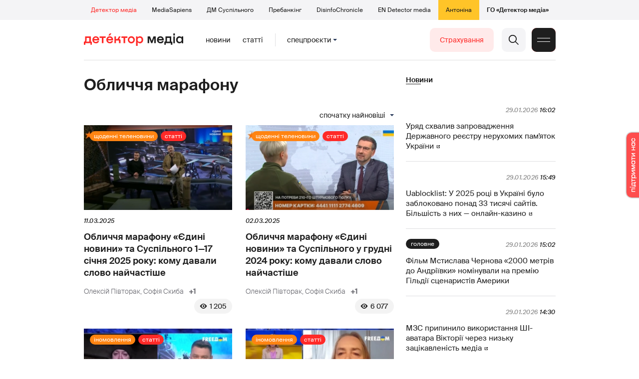

--- FILE ---
content_type: text/html; charset=utf-8
request_url: https://detector.media/tag/35949/pagenum/2/
body_size: 14349
content:
<!DOCTYPE html>
<html lang="uk">
<head>
<meta http-equiv="Content-Type" content="text/html;charset=UTF-8" />

<base href="https://detector.media/">
<link type="image/x-icon" href="/content/2/image/favicon.ico" rel="shortcut icon" />

<link rel="canonical" href="https://detector.media/tag/35949/pagenum/2/" />


<meta name="viewport" content="width=device-width, initial-scale=1, user-scalable=yes">
        
<title>Детектор медіа. Всі матеріали по тегу Обличчя марафону. сторінка: 2. Спочатку найновіші</title>
            
<meta name="description" content="Детектор медіа &mdash; українське інтернет-видання про медіа від команди Наталії ЛигачовоїДетектор медіа. Всі матеріали по тегу Обличчя марафону. сторінка: 2. Спочатку найновіші">
            
<meta name="keywords" content="Детектор медіа,суспільне мовлення,media,журналистика,украинское телевидение,рейтинги телеканалов,медиарынок,медиабизнес,радио,пресса,Журналістика,українське телебачення,рейтинги телеканалів,медіаринок,медіабізнес,радіо,преса,ukrainian media market,ЗМІ,ДМ,Обличчя марафону">
<meta name="news_keywords" content="Детектор медіа,суспільне мовлення,media,журналистика,украинское телевидение,рейтинги телеканалов,медиарынок,медиабизнес,радио,пресса,Журналістика,українське телебачення,рейтинги телеканалів,медіаринок,медіабізнес,радіо,преса,ukrainian media market,ЗМІ,ДМ,Обличчя марафону" />

            
<meta name="robots" content="max-image-preview:large">
<meta name="image" content="https://detector.media/content/2/image/logo_sq.jpg">
<link rel="image_src" href="https://detector.media/content/2/image/logo_sq.jpg">

<meta name="Author" content="detector.media" />
            
<meta property="fb:app_id" content="1996377033719321"/>

<meta property="og:locale" content="uk_UA" />
<meta property="og:title" content="Детектор медіа"/>
<meta property="og:type" content="article"/>
<meta property="og:url" content="https://detector.media/tag/35949/pagenum/2/"/>
<meta property="og:site_name" content="detector.media"/>
<meta property="og:description" content="Детектор медіа &mdash; українське інтернет-видання про медіа від команди Наталії Лигачової"/>
<meta property="og:updated_time" content="2026-01-29T16:13:25+02:00" />
<meta property="og:image:width" content="1400"/>
<meta property="og:image:height" content="1400"/>
<meta property="og:image" content="https://detector.media/content/2/image/logo_sq.jpg" />
<meta property="og:image:alt" content="Детектор медіа"/>
<link rel="apple-touch-icon" href="/content/2/image/apple-touch-icon.png">

<meta property="article:section" content="Новини" />
<meta property="article:published_time" content="2026-01-29T16:13:25+02:00" />
<meta property="article:author" content="detector.media">
<meta property="article:tag" content="Детектор медіа,суспільне мовлення,media,журналистика,украинское телевидение,рейтинги телеканалов,медиарынок,медиабизнес,радио,пресса,Журналістика,українське телебачення,рейтинги телеканалів,медіаринок,медіабізнес,радіо,преса,ukrainian media market,ЗМІ,ДМ,Обличчя марафону" />
<meta property="article:modified_time" content="2026-01-29T16:13:25+02:00" />

<meta name="twitter:card" content="summary">
<meta name="twitter:creator" content="creator">
<meta name="twitter:site" content="@DetectorMedia">
<meta name="twitter:url" content="https://detector.media/tag/35949/pagenum/2/" />
<meta name="twitter:description" content="Детектор медіа &mdash; українське інтернет-видання про медіа від команди Наталії Лигачової" />
<meta name="twitter:title" content="Детектор медіа" />
<meta name="twitter:image" content="https://detector.media/content/2/image/logo_sq.jpg" />
<meta name="twitter:image:src" content="https://detector.media/content/2/image/logo_sq.jpg">




<script type="application/ld+json">
{
    "@context": "https://schema.org",
    "@type": "NewsArticle",
    "headline": "Детектор медіа",
    "name": "Детектор медіа",
    "url": "https://detector.media/tag/35949/pagenum/2/",
    "datePublished": "2026-01-29T16:13:25+02:00",
    "dateModified": "2026-01-29T16:13:25+02:00",
    "description": "Детектор медіа &mdash; українське інтернет-видання про медіа від команди Наталії Лигачової",
    "mainEntityOfPage": {
        "@type":"WebPage",
        "@id":"https://detector.media/tag/35949/pagenum/2/"
    },
    "author": {
    "@type": "Organization",
    "name": "detector.media"
    },
    "image": {
        "@type": "ImageObject",
        "url": "https://detector.media/content/2/image/logo_sq.jpg",
        "width": 1400,
        "height": 1400
    },
    "publisher": {
        "@type": "Organization",
        "name": "Детектор медіа",
        "logo": {
            "@type": "ImageObject",
            "url": "https://detector.media/content/2/image/logo_sq.jpg",
            "width": 1400,
            "height": 1400
        }
    }
    
}
</script><link rel="stylesheet" property="stylesheet" type="text/css" href="/content/2/css/style.css?v=285" >
<link rel="stylesheet" property="stylesheet" type="text/css" href="/content/2/css/style.9x.css?v=100" />
<link rel="stylesheet" property="stylesheet" type="text/css" href="/content/2/css/style.7x.css?v=100" />
<link rel="stylesheet" property="stylesheet" type="text/css" href="/content/2/css/style.3x.css?v=101" />

<link rel="stylesheet" property="stylesheet" type="text/css" href="/modules/md_scrollpage/md.scrollpage.css?v=6" />
<link rel="stylesheet" property="stylesheet" type="text/css" href="/modules/archive/class.archive.css?v=6" />
<link rel="stylesheet" property="stylesheet" type="text/css" href="/modules/md_vote/md.vote.css?v=6" />
<link rel="stylesheet" property="stylesheet" type="text/css" media="all" href="/modules/md_photobank/md.photobank.css?v=6"/>
<link rel="stylesheet" property="stylesheet" type="text/css" media="all" href="/modules/md_filebase/md.filebase.css?v=6"/>

<script src="/modules/md_photobank/md.photobank.js"></script>
<script src="/scripts/scripts.js?v=14"></script>


<link rel="stylesheet" property="stylesheet" type="text/css" href="/content/2/css/brendering.css?v=7" /><link type="application/rss+xml" title="Детектор медіа. Всі матеріали по тегу Обличчя марафону. сторінка: 2. Спочатку найновіші" href="https://detector.media/rss/" rel="alternate" />
<style>
.mdb_bs11 {
    display: block;
    position: fixed;
    right: -15px;
    top: 37%;
    padding: 0;
    margin: 0;
    width: auto;
    float: right;
    text-align: center;
    z-index: 2000;
}
.mdb_bs11 img,
.mdb_bs11 a{
    border: 0;
    display: block;
    margin: 0;
    padding: 0;
}
.mdb_bs11 img {
    box-shadow: 0px 0px 3px #000;
    text-decoration: none;
    border: 0;
    opacity: 0.7;
    padding: 0;
    margin: 0;
    border-radius: 10px 0px 0 10px;
    background: transparent;
    transition: all 0.1s ease 0s;
}
.mdb_bs11 img:hover,
.mdb_bs11 img:active{
    opacity: 1;
    transition: all 0.1s ease 0s;
}
</style></head><body id="body" class=""><div class="banner_brend"></div><div class="dm_brend"><div class="menu_4"><div class="sitemenu_title siteid_443 sitetype_S sitelimit_0 sitelevel_1 site_mset site_mset_443"><div class="sitemenu_link"><a href="/page/podsites/">Проєкти</a><div class="sitepodmenu_1"><div class="sitemenu_title siteid_444 sitetype_R sitelimit_0 sitelevel_0 site_mset site_mset_444"><div class="sitemenu_link"><a href="/">Детектор медіа</a></div></div><div class="sitemenu_title siteid_281 sitetype_R sitelimit_1 sitelevel_0 "><div class="sitemenu_link"><a href="https://ms.detector.media/">MediaSapiens</a></div></div><div class="sitemenu_title siteid_445 sitetype_R sitelimit_2 sitelevel_0 "><div class="sitemenu_link"><a href="https://stv.detector.media">ДМ Суспільного</a></div></div><div class="sitemenu_title siteid_484 sitetype_R sitelimit_3 sitelevel_0 "><div class="sitemenu_link"><a href="https://prebunkingwithgoogle.detector.media">Пребанкінг</a></div></div><div class="sitemenu_title siteid_473 sitetype_R sitelimit_4 sitelevel_0 "><div class="sitemenu_link"><a href="https://desinfo.detector.media/">DisinfoChronicle</a></div></div><div class="sitemenu_title siteid_478 sitetype_R sitelimit_5 sitelevel_0 "><div class="sitemenu_link"><a href="https://en.detector.media/">EN Detector media</a></div></div><div class="sitemenu_title siteid_483 sitetype_R sitelimit_6 sitelevel_0 "><div class="sitemenu_link"><a href="https://antonina.detector.media/">Антоніна</a></div></div><div class="sitemenu_title siteid_409 sitetype_R sitelimit_7 sitelevel_0 "><div class="sitemenu_link"><a href="https://go.detector.media">ГО «Детектор медіа»</a></div></div></div></div></div></div><div class="siteSubMenu" id="siteSubMenu"><div class="submenu_blk_2"><div class="siteHeadLogo"><a href="/"></a></div><div class="submenu_blk"><div class="submenu_title subid_452 subtype_E sublimit_0 sublevel_1 "><div class="submenu_link"><a href="https://detector.media/type/1/">Новини</a><div class="subpodmenu_1"></div></div></div><div class="submenu_title subid_453 subtype_E sublimit_1 sublevel_1 "><div class="submenu_link"><a href="https://detector.media/type/4/">Статті</a><div class="subpodmenu_1"></div></div></div><div class="submenu_title subid_454 subtype_E sublimit_2 sublevel_1 "><div class="submenu_link"><a href="/category/kritika/">Критика</a><div class="subpodmenu_1"></div></div></div><div class="submenu_title subid_455 subtype_E sublimit_3 sublevel_1 "><div class="submenu_link"><a href="/category/monitoring/">Моніторинг</a><div class="subpodmenu_1"></div></div></div><div class="submenu_title subid_456 subtype_E sublimit_4 sublevel_1 "><div class="submenu_link"><a href="/category/rinok/">Ринок</a><div class="subpodmenu_1"></div></div></div><div class="submenu_title subid_457 subtype_E sublimit_5 sublevel_1 "><div class="submenu_link"><a href="/category/podcasts/">Подкасти</a><div class="subpodmenu_1"></div></div></div><div class="submenu_title subid_458 subtype_E sublimit_6 sublevel_1 "><div class="submenu_link"><a href="/category/infospace/">Інфопростір</a><div class="subpodmenu_1"></div></div></div></div><div class="spcmenu_blkTitle">Cпецпроєкти<div class="spcmenuBtnOn" onclick="rplClass('body','top_search_hide','top_search_view');rplClass('body','menu_hide','menu_show');rplClass('body','spcm_show','spcm_hide');"></div><div class="spcmenuBtnOff" onclick="rplClass('body','spcm_hide','spcm_show');"></div></div><div class="clsBtnBlk"><div class="clsBtnOff" onclick="rplClass('body','top_search_hide','top_search_view');rplClass('body','spcm_hide','spcm_show');rplClass('body','menu_show','menu_hide');"></div><div class="clsBtnOn" onclick="rplClass('body','menu_hide','menu_show');"></div></div><div class="top_search_btn"><div class="top_search_h" onclick="rplClass('body','top_search_hide','top_search_view');"></div><div class="top_search_v" onclick="rplClass('body','spcm_hide','spcm_show');rplClass('body','menu_hide','menu_show');rplClass('body','top_search_view','top_search_hide');"></div></div><div class="btn_donate_r"><a href="https://docs.google.com/forms/d/e/1FAIpQLSeHNM6lsU8fnW0jD9Ns_BNToRx4dJbtwCwClXlWUs3FO7-OSQ/viewform" target="_blank">Страхування</a></div></div></div><div class="top_search" id="top_search"><div class="top_search_blk"><div class="submenu_blk_3"><form action="https://detector.media/search/" method="post"><div class="top_search_txt"><input type="text" name="search" value=" Пошук" onfocus="if(this.value==' Пошук')this.value='';" onblur="if(this.value=='')this.value=' Пошук';" aria-label="Search"></div><div class="top_search_btn"><input type="submit" value="f"></div></form><div class="top_search_sets"><a href="https://detector.media/search/" title="Розширений пошук">

        <svg width="20" height="20" viewBox="0 0 20 20" fill="none" xmlns="http://www.w3.org/2000/svg">
<path id="Vector" d="M0.702041 10.6982H9.64082C9.9551 11.992 11.1224 12.9553 12.5143 12.9553C13.9061 12.9553 15.0694 11.992 15.3878 10.6982H19.298C19.6857 10.6982 20 10.3839 20 9.99612C20 9.60836 19.6857 9.29816 19.298 9.29816H15.3878C15.0735 8.00428 13.9061 7.04102 12.5143 7.04102C11.1224 7.04102 9.95918 8.00428 9.64082 9.29816H0.702041C0.314286 9.29816 0 9.61244 0 9.99612C0.00408163 10.388 0.318367 10.6982 0.702041 10.6982ZM12.5143 8.4451C13.3714 8.4451 14.0694 9.14306 14.0694 10.0002C14.0694 10.8573 13.3714 11.5553 12.5143 11.5553C11.6571 11.5553 10.9551 10.8573 10.9551 10.0002C10.9551 9.14306 11.6531 8.4451 12.5143 8.4451Z"/>
<path id="Vector_2" d="M0.702041 17.4858H4.99184C5.30612 18.7796 6.47347 19.7429 7.86531 19.7429C9.25714 19.7429 10.4204 18.7796 10.7388 17.4858H19.298C19.6857 17.4858 20 17.1715 20 16.7878C20 16.4 19.6857 16.0858 19.298 16.0858H10.7388C10.4245 14.7919 9.25714 13.8286 7.86531 13.8286C6.47347 13.8286 5.3102 14.7919 4.99184 16.0858H0.702041C0.314286 16.0858 0 16.4 0 16.7878C0.00408163 17.1715 0.318367 17.4858 0.702041 17.4858ZM7.86531 15.2286C8.72245 15.2286 9.42041 15.9266 9.42041 16.7837C9.42041 17.6409 8.72245 18.3388 7.86531 18.3388C7.02041 18.3388 6.33061 17.6613 6.3102 16.8164C6.3102 16.8041 6.3102 16.7919 6.3102 16.7796C6.3102 16.7674 6.3102 16.7551 6.3102 16.7429C6.33061 15.9062 7.02041 15.2286 7.86531 15.2286Z"/>
<path id="Vector_3" d="M0.702041 3.91447H4.99184C5.30612 5.20834 6.47347 6.17161 7.86531 6.17161C9.25714 6.17161 10.4204 5.20834 10.7388 3.91447H19.298C19.6857 3.91447 20 3.60018 20 3.21243C20 2.82467 19.6857 2.51447 19.298 2.51447H10.7388C10.4245 1.22059 9.25714 0.257324 7.86531 0.257324C6.47347 0.257324 5.3102 1.22059 4.99184 2.51447H0.702041C0.314286 2.51447 0 2.82875 0 3.21243C0.00408163 3.60018 0.318367 3.91447 0.702041 3.91447ZM7.86531 1.65732C8.72245 1.65732 9.42041 2.35528 9.42041 3.21243C9.42041 4.06957 8.72245 4.76753 7.86531 4.76753C7.02041 4.76753 6.33061 4.08998 6.3102 3.24508C6.3102 3.23283 6.3102 3.22059 6.3102 3.20834C6.3102 3.1961 6.3102 3.18385 6.3102 3.17161C6.33061 2.33896 7.02041 1.65732 7.86531 1.65732Z"/>

</svg>

        </a></div></div></div></div><div class="spcmenu_blk"><div class="submenu_blk_3"><div class="spcmenu_listBlk"><div class="spcmenu_title spcmenu_limit_1  "><a href="/tag/1717/">моніторинг інформполітики</a></div><div class="spcmenu_title spcmenu_limit_2  "><a href="/tag/31666/">Аналіз соціальних мереж</a></div><div class="spcmenu_title spcmenu_limit_3  "><a href="/tag/39162/">Моніторинг ютубу</a></div><div class="spcmenu_title spcmenu_limit_4  "><a href="/tag/4815/">Детектор телерейтингів</a></div><div class="spcmenu_title spcmenu_limit_5 spcmenu_end "><a href="/tag/2348/">дослідження ДМ</a></div></div></div><div class="submenu_blk_3"><div class="spcmenu2_listBlk"><div class="spcmenu2_title spcmenu2_limit_1  "><a href="/tag/39052/">Війна сенсів</a></div><div class="spcmenu2_title spcmenu2_limit_2  "><a href="/tag/432/">саморегулювання ЗМІ</a></div><div class="spcmenu2_title spcmenu2_limit_3  "><a href="/tag/30796/">Партнерські проєкти</a></div><div class="spcmenu2_title spcmenu2_limit_4  "><a href="/tag/38303/">Історії релокованих медіа</a></div><div class="spcmenu2_title spcmenu2_limit_5  "><a href="/tag/30694/">Медіатренди від професіоналів</a></div><div class="spcmenu2_title spcmenu2_limit_6  "><a href="/tag/29364/">Ньюспалм</a></div><div class="spcmenu2_title spcmenu2_limit_7  "><a href="/tag/30052/">Медіачек</a></div><div class="spcmenu2_title spcmenu2_limit_8  "><a href="/tag/2322/">Детектор маніпуляцій</a></div><div class="spcmenu2_title spcmenu2_limit_9  "><a href="/tag/29365/">Спойлер</a></div><div class="spcmenu2_title spcmenu2_limit_10  "><a href="/tag/1923/">моніторинг розслідувань</a></div><div class="spcmenu2_title spcmenu2_limit_11  "><a href="/tag/36052/">Щоденник Docudays UA</a></div><div class="spcmenu2_title spcmenu2_limit_12  "><a href="/tag/30650/">Правда і вимисел про коронавірус</a></div><div class="spcmenu2_title spcmenu2_limit_13  "><a href="/tag/32908/">Післявоєнна реконструкція</a></div><div class="spcmenu2_title spcmenu2_limit_14  "><a href="/tag/32380/">Журналісти, які стали військовими</a></div><div class="spcmenu2_title spcmenu2_limit_15  "><a href="/tag/32382/">Історія ГО Детектор медіа</a></div><div class="spcmenu2_title spcmenu2_limit_16  "><a href="/tag/30558/">Медіакритика з Ярославом Зубченком</a></div><div class="spcmenu2_title spcmenu2_limit_17  "><a href="/tag/31890/">Дошка ганьби</a></div><div class="spcmenu2_title spcmenu2_limit_18  "><a href="/tag/30660/">Коронавірус: моніторинг медіа</a></div><div class="spcmenu2_title spcmenu2_limit_19  "><a href="/tag/31699/">Антипремія ДМ</a></div><div class="spcmenu2_title spcmenu2_limit_20 spcmenu2_end "><a href="/tag/30699/">Журналістика незалежної України. Із перших уст</a></div><div class="global_blklink"><a href="/module/specprojects/">всі спецроєкти</a></div></div></div></div><div class="siteTopMenu" id="siteTopMenu"><div class="topmenu_blk"></div></div><div class="up_menu_blk"><div class="btn_donate_r"><a href="https://donate.detector.media" target="_blank">Пiдтримати нас</a></div><div class="btn_donate_r"><a href="https://docs.google.com/forms/d/e/1FAIpQLSeHNM6lsU8fnW0jD9Ns_BNToRx4dJbtwCwClXlWUs3FO7-OSQ/viewform" target="_blank">Страхування журналістів</a></div><div class="lining"><div class="up_menu_3 up_menu"><div class="up_menu_ttl">Проєкти ГО «Детектор медіа»</div><div class="sitemenu_title siteid_443 sitetype_S sitelimit_0 sitelevel_1 site_mset site_mset_443"><div class="sitemenu_link"><a href="/page/podsites/">Проєкти</a><div class="sitepodmenu_1"><div class="sitemenu_title siteid_444 sitetype_R sitelimit_0 sitelevel_0 site_mset site_mset_444"><div class="sitemenu_link"><a href="/">Детектор медіа</a></div></div><div class="sitemenu_title siteid_281 sitetype_R sitelimit_1 sitelevel_0 "><div class="sitemenu_link"><a href="https://ms.detector.media/">MediaSapiens</a></div></div><div class="sitemenu_title siteid_445 sitetype_R sitelimit_2 sitelevel_0 "><div class="sitemenu_link"><a href="https://stv.detector.media">ДМ Суспільного</a></div></div><div class="sitemenu_title siteid_446 sitetype_R sitelimit_3 sitelevel_0 "><div class="sitemenu_link"><a href="https://zz.detector.media">ЗМІ для змін</a></div></div><div class="sitemenu_title siteid_484 sitetype_R sitelimit_4 sitelevel_0 "><div class="sitemenu_link"><a href="https://prebunkingwithgoogle.detector.media">Пребанкінг</a></div></div><div class="sitemenu_title siteid_350 sitetype_E sitelimit_5 sitelevel_0 "><div class="sitemenu_link"><a href="http://mediadriver.online">Медіадрайвер</a></div></div><div class="sitemenu_title siteid_295 sitetype_S sitelimit_6 sitelevel_0 "><div class="sitemenu_link"><a href="/page/newsboard/">NewsBoard</a></div></div><div class="sitemenu_title siteid_473 sitetype_R sitelimit_7 sitelevel_0 "><div class="sitemenu_link"><a href="https://desinfo.detector.media/">DisinfoChronicle</a></div></div><div class="sitemenu_title siteid_279 sitetype_R sitelimit_8 sitelevel_0 "><div class="sitemenu_link"><a href="https://video.detector.media">Відеотека</a></div></div><div class="sitemenu_title siteid_297 sitetype_E sitelimit_9 sitelevel_0 "><div class="sitemenu_link"><a href="https://vybory.detector.media">Вибори та ЗМІ</a></div></div><div class="sitemenu_title siteid_478 sitetype_R sitelimit_10 sitelevel_0 "><div class="sitemenu_link"><a href="https://en.detector.media/">EN Detector media</a></div></div><div class="sitemenu_title siteid_483 sitetype_R sitelimit_11 sitelevel_0 "><div class="sitemenu_link"><a href="https://antonina.detector.media/">Антоніна</a></div></div><div class="sitemenu_title siteid_409 sitetype_R sitelimit_12 sitelevel_0 "><div class="sitemenu_link"><a href="https://go.detector.media">ГО «Детектор медіа»</a></div></div><div class="sitemenu_title siteid_485 sitetype_R sitelimit_13 sitelevel_0 "><div class="sitemenu_link"><a href="/tag/29364/">Ньюспалм</a></div></div><div class="sitemenu_title siteid_486 sitetype_R sitelimit_14 sitelevel_0 "><div class="sitemenu_link"><a href="/category/mediumy/">Медіуми</a></div></div></div></div></div></div><div class="up_menu_2 up_menu"><div class="submenu_title subid_447 subtype_S sublimit_0 sublevel_1 "><div class="submenu_link"><a href="/page/menutypes/">Типи матеріалів</a><div class="subpodmenu_1"><div class="submenu_title subid_305 subtype_R sublimit_0 sublevel_0 "><div class="submenu_link"><a href="/type/1/">Новини</a></div></div><div class="submenu_title subid_306 subtype_R sublimit_1 sublevel_0 "><div class="submenu_link"><a href="/type/4/">Статті</a></div></div><div class="submenu_title subid_307 subtype_R sublimit_2 sublevel_0 "><div class="submenu_link"><a href="/type/5/">Інтерв'ю</a></div></div><div class="submenu_title subid_309 subtype_R sublimit_3 sublevel_0 "><div class="submenu_link"><a href="/type/7/">Опитування</a></div></div><div class="submenu_title subid_308 subtype_R sublimit_4 sublevel_0 "><div class="submenu_link"><a href="/type/2/">Анонси</a></div></div><div class="submenu_title subid_317 subtype_R sublimit_5 sublevel_0 "><div class="submenu_link"><a href="/type/11/">Мультимедіа</a></div></div><div class="submenu_title subid_465 subtype_R sublimit_6 sublevel_0 "><div class="submenu_link"><a href="/type/16/">Блоги</a></div></div><div class="submenu_title subid_323 subtype_R sublimit_7 sublevel_0 "><div class="submenu_link"><a href="/type/12/">Column</a></div></div><div class="submenu_title subid_468 subtype_R sublimit_8 sublevel_0 "><div class="submenu_link"><a href="/type/13/">Документи</a></div></div><div class="submenu_title subid_71 subtype_R sublimit_9 sublevel_0 "><div class="submenu_link"><a href="/type/14/">Дайджест</a></div></div></div></div></div><div class="submenu_title subid_448 subtype_A sublimit_1 sublevel_1 "><div class="submenu_link"><a href="/category/rubryky/">Рубрики</a><div class="subpodmenu_1"><div class="submenu_title subid_9 subtype_A sublimit_0 sublevel_0 "><div class="submenu_link"><a href="/category/kritika/">Критика</a></div></div><div class="submenu_title subid_8 subtype_A sublimit_1 sublevel_0 "><div class="submenu_link"><a href="/category/monitoring/">Моніторинг</a></div></div><div class="submenu_title subid_300 subtype_A sublimit_2 sublevel_0 "><div class="submenu_link"><a href="/category/rinok/">Ринок</a></div></div><div class="submenu_title subid_320 subtype_A sublimit_3 sublevel_0 "><div class="submenu_link"><a href="/category/infospace/">Інфопростір</a></div></div><div class="submenu_title subid_319 subtype_A sublimit_4 sublevel_0 "><div class="submenu_link"><a href="/category/community/">Медіаспільнота</a></div></div><div class="submenu_title subid_318 subtype_A sublimit_5 sublevel_0 "><div class="submenu_link"><a href="/category/production/">Виробництво</a></div></div><div class="submenu_title subid_479 subtype_A sublimit_6 sublevel_0 "><div class="submenu_link"><a href="/category/podcasts/">Подкасти</a></div></div><div class="submenu_title subid_405 subtype_A sublimit_7 sublevel_0 "><div class="submenu_link"><a href="/category/khronika-dezinformatsii/">Хроніка російської пропаганди</a></div></div><div class="submenu_title subid_488 subtype_A sublimit_8 sublevel_0 "><div class="submenu_link"><a href="/category/tendery/">Тендери</a></div></div><div class="submenu_title subid_489 subtype_A sublimit_9 sublevel_0 "><div class="submenu_link"><a href="/category/mozhlyvosti-dlya-media/">Можливості для медіа</a></div></div><div class="submenu_title subid_321 subtype_A sublimit_10 sublevel_0 "><div class="submenu_link"><a href="/category/medialife/">Антоніна</a></div></div><div class="submenu_title subid_464 subtype_R sublimit_11 sublevel_0 "><div class="submenu_link"><a href="/tag/2348/">Дослідження ДМ</a></div></div><div class="submenu_title subid_476 subtype_A sublimit_12 sublevel_0 "><div class="submenu_link"><a href="/category/lysty-do-spilnoty-dm/">Листи до читачів ДМ</a></div></div><div class="submenu_title subid_490 subtype_R sublimit_13 sublevel_0 "><div class="submenu_link"><a href="/tag/39388/">Центр досліджень</a></div></div></div></div></div><div class="submenu_title subid_449 subtype_A sublimit_2 sublevel_1 "><div class="submenu_link"><a href="/category/menumore/">Більше</a><div class="subpodmenu_1"><div class="submenu_title subid_442 subtype_A sublimit_0 sublevel_0 "><div class="submenu_link"><a href="/category/jobs/">Вакансіі</a></div></div><div class="submenu_title subid_311 subtype_R sublimit_1 sublevel_0 "><div class="submenu_link"><a href="/authors/all/">Автори</a></div></div><div class="submenu_title subid_189 subtype_R sublimit_2 sublevel_0 "><div class="submenu_link"><a href="/tag/all/">Теги</a></div></div><div class="submenu_title subid_75 subtype_R sublimit_3 sublevel_0 "><div class="submenu_link"><a href="/archive/">Архiв</a></div></div><div class="submenu_title subid_137 subtype_E sublimit_4 sublevel_0 "><div class="submenu_link"><a href="https://chat.detector.media">Чат</a></div></div></div></div></div><div class="submenu_title subid_450 subtype_S sublimit_3 sublevel_1 "><div class="submenu_link"><a href="/page/menuabout/">Про нас</a><div class="subpodmenu_1"><div class="submenu_title subid_466 subtype_R sublimit_0 sublevel_0 "><div class="submenu_link"><a href="/page/podsites/">Дочірні проєкти</a></div></div><div class="submenu_title subid_346 subtype_R sublimit_1 sublevel_0 "><div class="submenu_link"><a href="https://go.detector.media/books/">Книги ДМ</a></div></div><div class="submenu_title subid_192 subtype_S sublimit_2 sublevel_0 "><div class="submenu_link"><a href="/page/advertprice/">Реклама</a></div></div><div class="submenu_title subid_73 subtype_S sublimit_3 sublevel_0 "><div class="submenu_link"><a href="/page/contacts/">Контакти</a></div></div><div class="submenu_title subid_469 subtype_E sublimit_4 sublevel_0 "><div class="submenu_link"><a href="https://donate.detector.media">Підтримати нас</a></div></div><div class="submenu_title subid_472 subtype_E sublimit_5 sublevel_0 "><div class="submenu_link"><a href="https://spilnota.detector.media">Спільнота ДМ</a></div></div></div></div></div><div class="submenu_title subid_451 subtype_S sublimit_4 sublevel_1 "><div class="submenu_link"><a href="/page/menuhelp/">Допомога</a><div class="subpodmenu_1"><div class="submenu_title subid_467 subtype_R sublimit_0 sublevel_0 "><div class="submenu_link"><a href="/module/feedback/">Написати нам</a></div></div></div></div></div></div><div class="up_menu_5 up_menu"><div class="up_menu_ttl">Спецпроєкти</div><div class="spcmenu_title spcmenu_limit_1  "><a href="/tag/1717/">моніторинг інформполітики</a></div><div class="spcmenu_title spcmenu_limit_2  "><a href="/tag/31666/">Аналіз соціальних мереж</a></div><div class="spcmenu_title spcmenu_limit_3  "><a href="/tag/39162/">Моніторинг ютубу</a></div><div class="spcmenu_title spcmenu_limit_4  "><a href="/tag/4815/">Детектор телерейтингів</a></div><div class="spcmenu_title spcmenu_limit_5 spcmenu_end "><a href="/tag/2348/">дослідження ДМ</a></div><div class="up_menu_link"><div class="global_blklink"><a href="/module/specprojects/">всі спецроєкти</a></div></div></div><div class="submenu_blk_3"><div class="infoSite"><div class="msb_form mch_black"><form action="https://media.us10.list-manage.com/subscribe?u=79b2b113adbd9409ad12bc8c2&id=21c0ea3a8e" method="post" name="mc-embedded-subscribe-form" class="mc-embedded-subscribe-form validate" target="_blank" novalidate="">
            <div class="mc_embed_signup_scroll">
            <div class="mch_txt"><input type="email" value="" name="EMAIL" class="mailchimp-text email" placeholder="Введіть ваш email" required=""></div>
            <div class="main_chimp msb_btn"><input class="mailchimp-button" type="submit" value="Підписатися" name="subscribe"></div>
            </div>
        </form></div><div class="sc_links"><a href="/rss/" class="rss_ico_dm ico_sc_btn">e</a><a href="https://t.me/detector_media" class="tm_ico_dm ico_sc_btn">y</a><a href="https://www.facebook.com/DetectorMedia/" class="fb_ico_dm ico_sc_btn">a</a><a href="https://twitter.com/DetectorMedia" class="tw_ico_dm ico_sc_btn">p</a><a href="https://www.instagram.com/detectormedia/" class="in_ico_dm ico_sc_btn">A</a></div></div></div></div></div><div class="content"><div class="content_in"><!--container--><div class="container"><div class="page_cats tag_page_set  pc_number_2 pctid_35949"><div class="lining"><div class="artCatBlk"><div class="catHome"><a href="/"></a></div><div class="catName">/</div><div class="catName">Обличчя марафону</div></div><div class="right_dblLine"><div class="cat_blkTitle">Обличчя марафону</div><div class="page_sorts" id="page_sorts"><div class="sorts_arrow sorts_show" onclick="rplClass('page_sorts','page_sorts_show','page_sorts_hide');">Спочатку найновіші</div><div class="sorts_arrow sorts_hide" onclick="rplClass('page_sorts','page_sorts_hide','page_sorts_show');">Спочатку найновіші</div><div class="page_sorts_list"><div class="page_sort sort_set"><a href="/tag/35949/order/1/">Спочатку найновіші</a></div><div class="page_sort"><a href="/tag/35949/order/7/">Спочатку найстаріши</a></div><div class="page_sort"><a href="/tag/35949/order/2/">Спочатку найпопулярніші</a></div></div></div><div class="cat_blk" ><div class="cat_blkList"><div class="cat_blkPost cat_limit_1 cat_type_1 global_ptype_1 global_bcat_398 global_bpcat_8 global_atype_4"><a class="cat_lihkFon" href="https://detector.media/shchodenni-telenovini/article/238942/2025-03-11-oblychchya-marafonu-iedyni-novyny-ta-suspilnogo-117-sichnya-2025-roku-komu-davaly-slovo-naychastishe/"></a><div class="cat_blkPostCat global_pcat"><a href="/category/shchodenni-telenovini/">Щоденні теленовини</a></div><div class="cat_blkPostType blkPostType global_ptype"><a href="https://detector.media/type/4/">Статті</a></div><div class="cat_blkPostImg"><a href="https://detector.media/shchodenni-telenovini/article/238942/2025-03-11-oblychchya-marafonu-iedyni-novyny-ta-suspilnogo-117-sichnya-2025-roku-komu-davaly-slovo-naychastishe/" ><img src="https://detector.media/doc/images/news/archive/2021/238942/i100_ArticleImage_238942.webp" title="" alt=""  width="282" height="161" /></a></div><div class="cat_blkPostDate global_pdate"><span>11.03.2025</span></div><div class="cat_blkPostTitle global_ptitle"><a href="https://detector.media/shchodenni-telenovini/article/238942/2025-03-11-oblychchya-marafonu-iedyni-novyny-ta-suspilnogo-117-sichnya-2025-roku-komu-davaly-slovo-naychastishe/" >Обличчя марафону &laquo;Єдині новини&raquo; та Суспільного 1&mdash;17 січня 2025 року: кому давали слово найчастіше</a></div><div  class="cat_blkPostAuthor liman_1 global_authors"><div class="author">Олексій Півторак</div></div><div  class="cat_blkPostAuthor liman_2 global_authors"><div class="author">Софія Скиба</div></div><div  class="cat_blkPostAuthor liman_3 global_authors lima_end"><div class="author">Денис Шабанін</div></div><div class="cat_blkPostCnt global_pcnt">1 205</div></div><div class="cat_blkPost cat_limit_2 cat_type_1 global_ptype_1 global_bcat_398 global_bpcat_8 global_atype_4"><a class="cat_lihkFon" href="https://detector.media/shchodenni-telenovini/article/238705/2025-03-02-oblychchya-marafonu-iedyni-novyny-ta-suspilnogo-u-grudni-2024-roku-komu-davaly-slovo-naychastishe/"></a><div class="cat_blkPostCat global_pcat"><a href="/category/shchodenni-telenovini/">Щоденні теленовини</a></div><div class="cat_blkPostType blkPostType global_ptype"><a href="https://detector.media/type/4/">Статті</a></div><div class="cat_blkPostImg"><a href="https://detector.media/shchodenni-telenovini/article/238705/2025-03-02-oblychchya-marafonu-iedyni-novyny-ta-suspilnogo-u-grudni-2024-roku-komu-davaly-slovo-naychastishe/" ><img src="https://detector.media/doc/images/news/archive/2021/238705/i100_ArticleImage_238705.webp" title="" alt=""  width="282" height="161" /></a></div><div class="cat_blkPostDate global_pdate"><span>02.03.2025</span></div><div class="cat_blkPostTitle global_ptitle"><a href="https://detector.media/shchodenni-telenovini/article/238705/2025-03-02-oblychchya-marafonu-iedyni-novyny-ta-suspilnogo-u-grudni-2024-roku-komu-davaly-slovo-naychastishe/" >Обличчя марафону &laquo;Єдині новини&raquo; та Суспільного у грудні 2024 року: кому давали слово найчастіше</a></div><div  class="cat_blkPostAuthor liman_1 global_authors"><div class="author">Олексій Півторак</div></div><div  class="cat_blkPostAuthor liman_2 global_authors"><div class="author">Софія Скиба</div></div><div  class="cat_blkPostAuthor liman_3 global_authors lima_end"><div class="author">Денис Шабанін</div></div><div class="cat_blkPostCnt global_pcnt">6 077</div></div><div class="cat_blkPost cat_limit_3 cat_type_1 global_ptype_1 global_bcat_475 global_bpcat_8 global_atype_4"><a class="cat_lihkFon" href="https://detector.media/inomovlennya/article/238665/2025-02-28-oblychchya-telemarafonu-freedom-komu-naychastishe-davaly-slovo-v-grudni-2024-roku/"></a><div class="cat_blkPostCat global_pcat"><a href="/category/inomovlennya/">Іномовлення</a></div><div class="cat_blkPostType blkPostType global_ptype"><a href="https://detector.media/type/4/">Статті</a></div><div class="cat_blkPostImg"><a href="https://detector.media/inomovlennya/article/238665/2025-02-28-oblychchya-telemarafonu-freedom-komu-naychastishe-davaly-slovo-v-grudni-2024-roku/" ><img src="https://detector.media/doc/images/news/archive/2021/238665/i100_ArticleImage_238665.webp" title="" alt=""  width="282" height="161" /></a></div><div class="cat_blkPostDate global_pdate"><span>28.02.2025</span></div><div class="cat_blkPostTitle global_ptitle"><a href="https://detector.media/inomovlennya/article/238665/2025-02-28-oblychchya-telemarafonu-freedom-komu-naychastishe-davaly-slovo-v-grudni-2024-roku/" >Обличчя телемарафону &laquo;FreeДом&raquo;: кому найчастіше давали слово в грудні 2024 року</a></div><div  class="cat_blkPostAuthor liman_1 global_authors"><div class="author">Мар&#039;яна Олійник</div></div><div  class="cat_blkPostAuthor liman_2 global_authors"><div class="author">Олексій Півторак</div></div><div  class="cat_blkPostAuthor liman_3 global_authors"><div class="author">Софія Скиба</div></div><div  class="cat_blkPostAuthor liman_4 global_authors lima_end"><div class="author">Денис Шабанін</div></div><div class="cat_blkPostCnt global_pcnt">10 931</div></div><div class="cat_blkPost cat_limit_4 cat_type_1 global_ptype_1 global_bcat_475 global_bpcat_8 global_atype_4"><a class="cat_lihkFon" href="https://detector.media/inomovlennya/article/236494/2024-12-29-oblychchya-telemarafonu-freedom-komu-naychastishe-davaly-slovo-v-lystopadi-2024-roku/"></a><div class="cat_blkPostCat global_pcat"><a href="/category/inomovlennya/">Іномовлення</a></div><div class="cat_blkPostType blkPostType global_ptype"><a href="https://detector.media/type/4/">Статті</a></div><div class="cat_blkPostImg"><a href="https://detector.media/inomovlennya/article/236494/2024-12-29-oblychchya-telemarafonu-freedom-komu-naychastishe-davaly-slovo-v-lystopadi-2024-roku/" ><img src="https://detector.media/doc/images/news/archive/2021/236494/i100_ArticleImage_236494.webp" title="" alt=""  width="282" height="161" /></a></div><div class="cat_blkPostDate global_pdate"><span>29.12.2024</span></div><div class="cat_blkPostTitle global_ptitle"><a href="https://detector.media/inomovlennya/article/236494/2024-12-29-oblychchya-telemarafonu-freedom-komu-naychastishe-davaly-slovo-v-lystopadi-2024-roku/" >Обличчя телемарафону &laquo;FreeДом&raquo;: кому найчастіше давали слово в листопаді 2024 року</a></div><div  class="cat_blkPostAuthor liman_1 global_authors"><div class="author">Мар&#039;яна Олійник</div></div><div  class="cat_blkPostAuthor liman_2 global_authors"><div class="author">Олексій Півторак</div></div><div  class="cat_blkPostAuthor liman_3 global_authors"><div class="author">Софія Скиба</div></div><div  class="cat_blkPostAuthor liman_4 global_authors lima_end"><div class="author">Денис Шабанін</div></div><div class="cat_blkPostCnt global_pcnt">1 748</div></div><div class="cat_blkPost cat_limit_5 cat_type_1 global_ptype_1 global_bcat_398 global_bpcat_8 global_atype_4"><a class="cat_lihkFon" href="https://detector.media/shchodenni-telenovini/article/236430/2024-12-27-oblychchya-marafonu-iedyni-novyny-ta-suspilnogo-v-lystopadi-2024-roku-komu-davaly-slovo-naychastishe/"></a><div class="cat_blkPostCat global_pcat"><a href="/category/shchodenni-telenovini/">Щоденні теленовини</a></div><div class="cat_blkPostType blkPostType global_ptype"><a href="https://detector.media/type/4/">Статті</a></div><div class="cat_blkPostImg"><a href="https://detector.media/shchodenni-telenovini/article/236430/2024-12-27-oblychchya-marafonu-iedyni-novyny-ta-suspilnogo-v-lystopadi-2024-roku-komu-davaly-slovo-naychastishe/" ><img src="https://detector.media/doc/images/news/archive/2021/236430/i100_ArticleImage_236430.webp" title="" alt=""  width="282" height="161" /></a></div><div class="cat_blkPostDate global_pdate"><span>27.12.2024</span></div><div class="cat_blkPostTitle global_ptitle"><a href="https://detector.media/shchodenni-telenovini/article/236430/2024-12-27-oblychchya-marafonu-iedyni-novyny-ta-suspilnogo-v-lystopadi-2024-roku-komu-davaly-slovo-naychastishe/" >Обличчя марафону &laquo;Єдині новини&raquo; та Суспільного в листопаді 2024 року: кому давали слово найчастіше</a></div><div  class="cat_blkPostAuthor liman_1 global_authors"><div class="author">Олексій Півторак</div></div><div  class="cat_blkPostAuthor liman_2 global_authors"><div class="author">Софія Скиба</div></div><div  class="cat_blkPostAuthor liman_3 global_authors lima_end"><div class="author">Денис Шабанін</div></div><div class="cat_blkPostCnt global_pcnt">3 990</div></div><div class="cat_blkPost cat_limit_6 cat_type_1 global_ptype_1 global_bcat_475 global_bpcat_8 global_atype_4"><a class="cat_lihkFon" href="https://detector.media/inomovlennya/article/235679/2024-12-07-oblychchya-telemarafonu-freedom-komu-naychastishe-davaly-slovo-v-zhovtni-2024-roku/"></a><div class="cat_blkPostCat global_pcat"><a href="/category/inomovlennya/">Іномовлення</a></div><div class="cat_blkPostType blkPostType global_ptype"><a href="https://detector.media/type/4/">Статті</a></div><div class="cat_blkPostImg"><a href="https://detector.media/inomovlennya/article/235679/2024-12-07-oblychchya-telemarafonu-freedom-komu-naychastishe-davaly-slovo-v-zhovtni-2024-roku/" ><img src="https://detector.media/doc/images/news/archive/2021/235679/i100_ArticleImage_235679.webp" title="" alt=""  width="282" height="161" /></a></div><div class="cat_blkPostDate global_pdate"><span>07.12.2024</span></div><div class="cat_blkPostTitle global_ptitle"><a href="https://detector.media/inomovlennya/article/235679/2024-12-07-oblychchya-telemarafonu-freedom-komu-naychastishe-davaly-slovo-v-zhovtni-2024-roku/" >Обличчя телемарафону &laquo;FreeДом&raquo;: кому найчастіше давали слово в жовтні 2024 року</a></div><div  class="cat_blkPostAuthor liman_1 global_authors"><div class="author">Мар&#039;яна Олійник</div></div><div  class="cat_blkPostAuthor liman_2 global_authors"><div class="author">Олексій Півторак</div></div><div  class="cat_blkPostAuthor liman_3 global_authors"><div class="author">Софія Скиба</div></div><div  class="cat_blkPostAuthor liman_4 global_authors lima_end"><div class="author">Денис Шабанін</div></div><div class="cat_blkPostCnt global_pcnt">1 917</div></div><div class="cat_blkPost cat_limit_7 cat_type_1 global_ptype_1 global_bcat_320 global_bpcat_448 global_atype_4"><a class="cat_lihkFon" href="https://detector.media/infospace/article/235405/2024-12-01-oblychchya-marafonu-iedyni-novyny-u-zhovtni-2024-roku-komu-davaly-slovo-naychastishe/"></a><div class="cat_blkPostCat global_pcat"><a href="/category/infospace/">Інфопростір</a></div><div class="cat_blkPostType blkPostType global_ptype"><a href="https://detector.media/type/4/">Статті</a></div><div class="cat_blkPostImg"><a href="https://detector.media/infospace/article/235405/2024-12-01-oblychchya-marafonu-iedyni-novyny-u-zhovtni-2024-roku-komu-davaly-slovo-naychastishe/" ><img src="https://detector.media/doc/images/news/archive/2021/235405/i100_ArticleImage_235405.webp" title="" alt=""  width="282" height="161" /></a></div><div class="cat_blkPostDate global_pdate"><span>01.12.2024</span></div><div class="cat_blkPostTitle global_ptitle"><a href="https://detector.media/infospace/article/235405/2024-12-01-oblychchya-marafonu-iedyni-novyny-u-zhovtni-2024-roku-komu-davaly-slovo-naychastishe/" >Обличчя марафону &laquo;Єдині новини&raquo; у жовтні 2024 року: кому давали слово найчастіше</a></div><div  class="cat_blkPostAuthor liman_1 global_authors"><div class="author">Олексій Півторак</div></div><div  class="cat_blkPostAuthor liman_2 global_authors"><div class="author">Софія Скиба</div></div><div  class="cat_blkPostAuthor liman_3 global_authors lima_end"><div class="author">Денис Шабанін</div></div><div class="cat_blkPostCnt global_pcnt">7 472</div></div><div class="cat_blkPost cat_limit_8 cat_type_1 global_ptype_1 global_bcat_475 global_bpcat_8 global_atype_4"><a class="cat_lihkFon" href="https://detector.media/inomovlennya/article/233953/2024-10-27-oblychchya-telemarafonu-freedom-komu-naychastishe-davaly-slovo-u-veresni-2024-roku/"></a><div class="cat_blkPostCat global_pcat"><a href="/category/inomovlennya/">Іномовлення</a></div><div class="cat_blkPostType blkPostType global_ptype"><a href="https://detector.media/type/4/">Статті</a></div><div class="cat_blkPostImg"><a href="https://detector.media/inomovlennya/article/233953/2024-10-27-oblychchya-telemarafonu-freedom-komu-naychastishe-davaly-slovo-u-veresni-2024-roku/" ><img src="https://detector.media/doc/images/news/archive/2021/233953/i100_ArticleImage_233953.webp" title="" alt=""  width="282" height="161" /></a></div><div class="cat_blkPostDate global_pdate"><span>27.10.2024</span></div><div class="cat_blkPostTitle global_ptitle"><a href="https://detector.media/inomovlennya/article/233953/2024-10-27-oblychchya-telemarafonu-freedom-komu-naychastishe-davaly-slovo-u-veresni-2024-roku/" >Обличчя телемарафону &laquo;FreeДом&raquo;: кому найчастіше давали слово у вересні 2024 року</a></div><div  class="cat_blkPostAuthor liman_1 global_authors"><div class="author">Костянтин Задирака</div></div><div  class="cat_blkPostAuthor liman_2 global_authors"><div class="author">Мар&#039;яна Олійник</div></div><div  class="cat_blkPostAuthor liman_3 global_authors"><div class="author">Софія Скиба</div></div><div  class="cat_blkPostAuthor liman_4 global_authors lima_end"><div class="author">Денис Шабанін</div></div><div class="cat_blkPostCnt global_pcnt">1 509</div></div><div class="cat_blkPost cat_limit_9 cat_type_1 global_ptype_1 global_bcat_320 global_bpcat_448 global_atype_4"><a class="cat_lihkFon" href="https://detector.media/infospace/article/233878/2024-10-25-oblychchya-marafonu-iedyni-novyny-u-veresni-2024-roku-komu-davaly-slovo-naychastishe/"></a><div class="cat_blkPostCat global_pcat"><a href="/category/infospace/">Інфопростір</a></div><div class="cat_blkPostType blkPostType global_ptype"><a href="https://detector.media/type/4/">Статті</a></div><div class="cat_blkPostImg"><a href="https://detector.media/infospace/article/233878/2024-10-25-oblychchya-marafonu-iedyni-novyny-u-veresni-2024-roku-komu-davaly-slovo-naychastishe/" ><img src="https://detector.media/doc/images/news/archive/2021/233878/i100_ArticleImage_233878.webp" title="" alt=""  width="282" height="161" /></a></div><div class="cat_blkPostDate global_pdate"><span>25.10.2024</span></div><div class="cat_blkPostTitle global_ptitle"><a href="https://detector.media/infospace/article/233878/2024-10-25-oblychchya-marafonu-iedyni-novyny-u-veresni-2024-roku-komu-davaly-slovo-naychastishe/" >Обличчя марафону &laquo;Єдині новини&raquo; у вересні 2024 року: кому давали слово найчастіше</a></div><div  class="cat_blkPostAuthor liman_1 global_authors"><div class="author">Олексій Півторак</div></div><div  class="cat_blkPostAuthor liman_2 global_authors"><div class="author">Софія Скиба</div></div><div  class="cat_blkPostAuthor liman_3 global_authors lima_end"><div class="author">Денис Шабанін</div></div><div class="cat_blkPostCnt global_pcnt">2 311</div></div><div class="cat_blkPost cat_limit_10 cat_type_1 global_ptype_1 global_bcat_475 global_bpcat_8 global_atype_4"><a class="cat_lihkFon" href="https://detector.media/inomovlennya/article/233827/2024-10-24-oblychchya-telemarafonu-freedom-komu-naychastishe-davaly-slovo-v-serpni-2024-roku/"></a><div class="cat_blkPostCat global_pcat"><a href="/category/inomovlennya/">Іномовлення</a></div><div class="cat_blkPostType blkPostType global_ptype"><a href="https://detector.media/type/4/">Статті</a></div><div class="cat_blkPostImg"><a href="https://detector.media/inomovlennya/article/233827/2024-10-24-oblychchya-telemarafonu-freedom-komu-naychastishe-davaly-slovo-v-serpni-2024-roku/" ><img src="https://detector.media/doc/images/news/archive/2021/233827/i100_ArticleImage_233827.webp" title="" alt=""  width="282" height="161" /></a></div><div class="cat_blkPostDate global_pdate"><span>24.10.2024</span></div><div class="cat_blkPostTitle global_ptitle"><a href="https://detector.media/inomovlennya/article/233827/2024-10-24-oblychchya-telemarafonu-freedom-komu-naychastishe-davaly-slovo-v-serpni-2024-roku/" >Обличчя телемарафону &laquo;FreeДом&raquo;: кому найчастіше давали слово в серпні 2024 року</a></div><div  class="cat_blkPostAuthor liman_1 global_authors"><div class="author">Мар&#039;яна Олійник</div></div><div  class="cat_blkPostAuthor liman_2 global_authors"><div class="author">Олексій Півторак</div></div><div  class="cat_blkPostAuthor liman_3 global_authors"><div class="author">Софія Скиба</div></div><div  class="cat_blkPostAuthor liman_4 global_authors lima_end"><div class="author">Денис Шабанін</div></div><div class="cat_blkPostCnt global_pcnt">1 740</div></div><div class="cat_blkPost cat_limit_11 cat_type_1 global_ptype_1 global_bcat_398 global_bpcat_8 global_atype_4"><a class="cat_lihkFon" href="https://detector.media/shchodenni-telenovini/article/232340/2024-09-19-oblychchya-marafonu-iedyni-novyny-v-serpni-2024-roku-komu-davaly-slovo-naychastishe/"></a><div class="cat_blkPostCat global_pcat"><a href="/category/shchodenni-telenovini/">Щоденні теленовини</a></div><div class="cat_blkPostType blkPostType global_ptype"><a href="https://detector.media/type/4/">Статті</a></div><div class="cat_blkPostImg"><a href="https://detector.media/shchodenni-telenovini/article/232340/2024-09-19-oblychchya-marafonu-iedyni-novyny-v-serpni-2024-roku-komu-davaly-slovo-naychastishe/" ><img src="https://detector.media/doc/images/news/archive/2021/232340/i100_ArticleImage_232340.webp" title="" alt=""  width="282" height="161" /></a></div><div class="cat_blkPostDate global_pdate"><span>19.09.2024</span></div><div class="cat_blkPostTitle global_ptitle"><a href="https://detector.media/shchodenni-telenovini/article/232340/2024-09-19-oblychchya-marafonu-iedyni-novyny-v-serpni-2024-roku-komu-davaly-slovo-naychastishe/" >Обличчя марафону &laquo;Єдині новини&raquo; в серпні 2024 року: кому давали слово найчастіше</a></div><div  class="cat_blkPostAuthor liman_1 global_authors"><div class="author">Олексій Півторак</div></div><div  class="cat_blkPostAuthor liman_2 global_authors"><div class="author">Софія Скиба</div></div><div  class="cat_blkPostAuthor liman_3 global_authors lima_end"><div class="author">Денис Шабанін</div></div><div class="cat_blkPostCnt global_pcnt">1 861</div></div><div class="cat_blkPost cat_limit_12 cat_end cat_type_1 global_ptype_1 global_bcat_475 global_bpcat_8 global_atype_4"><a class="cat_lihkFon" href="https://detector.media/inomovlennya/article/231808/2024-09-06-oblychchya-telemarafonu-freedom-komu-naychastishe-davaly-slovo-v-lypni-2024-roku/"></a><div class="cat_blkPostCat global_pcat"><a href="/category/inomovlennya/">Іномовлення</a></div><div class="cat_blkPostType blkPostType global_ptype"><a href="https://detector.media/type/4/">Статті</a></div><div class="cat_blkPostImg"><a href="https://detector.media/inomovlennya/article/231808/2024-09-06-oblychchya-telemarafonu-freedom-komu-naychastishe-davaly-slovo-v-lypni-2024-roku/" ><img src="https://detector.media/doc/images/news/archive/2021/231808/i100_ArticleImage_231808.webp" title="" alt=""  width="282" height="161" /></a></div><div class="cat_blkPostDate global_pdate"><span>06.09.2024</span></div><div class="cat_blkPostTitle global_ptitle"><a href="https://detector.media/inomovlennya/article/231808/2024-09-06-oblychchya-telemarafonu-freedom-komu-naychastishe-davaly-slovo-v-lypni-2024-roku/" >Обличчя телемарафону &laquo;FreeДом&raquo;: кому найчастіше давали слово в липні 2024 року</a></div><div  class="cat_blkPostAuthor liman_1 global_authors"><div class="author">Мар&#039;яна Олійник</div></div><div  class="cat_blkPostAuthor liman_2 global_authors"><div class="author">Олексій Півторак</div></div><div  class="cat_blkPostAuthor liman_3 global_authors"><div class="author">Софія Скиба</div></div><div  class="cat_blkPostAuthor liman_4 global_authors lima_end"><div class="author">Денис Шабанін</div></div><div class="cat_blkPostCnt global_pcnt">1 170</div></div></div></div><div class="lining"></div><script>var lister_publ1 = 18;</script><div class="" id="lister_publ1"></div><div id="lister_publ1_src"></div><div class="lister_link lister_publ1" id="lister_publ1_css"><div class="global_blklink" onclick="uploader_js('/informers/block.js.php?js_type=2&js_css=lister_publ1_css&js_id=lister_publ1&blkName=hidden&title_m=999&title_s=6&bigimg_m=0&bigimg_s=4&preimg_m=999&preimg_s=4&cat_m=999&cat_s=0&author_m=999&author_s=9&type_m=999&type_s=1&date_m=999&date_s=5&counts_m=999&counts_s=10&prefix=cat_&periodSec=0&orderType=1&catSet=&typePost=0&authorSet=0&tid=35949&tIDS=0&orderType=1&limit=' + (lister_publ1 += 6) + ',6&dateFormat=d.m.Y','lister_publ1_src');uploader_js('/informers/list.js.php?js_type=1&js_id=page_list&counts=12&limit=12&pageNum=' + (lister_publ1 / 12) + '&nameVar=pagenum','lister_publ1_src');"><a>Показати більше</a></div></div><div class="cat_pagesBlk" id="page_list"><div class="pgsblk"><div class="pgslink"><a href="/tag/35949/pagenum/1/"><div class="pgsfirst">1</div></a></div><div class="pgslink"><a href="/tag/35949/pagenum/1/"><div class="pgsstart">-10</div></a></div><div class="pgslink"><a href="/tag/35949/pagenum/1/"><div class="pgsback"></div></a></div><div class="pgslink"><div class="pgsnumset">2</div></div><div class="pgslink"><a href="/tag/35949/pagenum/3/"><div class="pgsnext"></div></a></div><div class="pgslink"><a href="/tag/35949/pagenum/12/"><div class="pgsend">+10</div></a></div></div></div><div id="page_list_src"></div></div><div class="right_line"><div class="vsi_blklink listnews_blk" ><div class="vsi_blklink listnews_blkTitle"><a href="https://detector.media/type/1/">Новини</a></div><div class="vsi_blklink listnews_blkList"><div class="vsi_blklink listnews_blkPost vsi_blklink listnews_limit_1 vsi_blklink listnews_type_1 global_ptype_1 vsi_blklink listnews_blkPostRdc global_prdc  global_atype_1"><a class="vsi_blklink listnews_lihkFon" href="https://ms.detector.media/withoutsection/post/38910/2026-01-29-uryad-skhvalyv-zaprovadzhennya-derzhavnogo-reiestru-nerukhomykh-pamyatok-ukrainy/"></a><div class="vsi_blklink listnews_blkPostDate global_pdate"><span>29.01.2026</span> <span>16:02</span></div><div class="vsi_blklink listnews_blkPostTitle global_ptitle"><a href="https://ms.detector.media/withoutsection/post/38910/2026-01-29-uryad-skhvalyv-zaprovadzhennya-derzhavnogo-reiestru-nerukhomykh-pamyatok-ukrainy/" >Уряд схвалив запровадження Державного реєстру нерухомих пам&#039;яток України</a></div></div><div class="vsi_blklink listnews_blkPost vsi_blklink listnews_limit_2 vsi_blklink listnews_type_1 global_ptype_1 vsi_blklink listnews_blkPostRdc global_prdc  global_atype_1"><a class="vsi_blklink listnews_lihkFon" href="https://ms.detector.media/trendi/post/38909/2026-01-29-uablocklist-u-2025-rotsi-v-ukraini-bulo-zablokovano-ponad-33-tysyachi-saytiv-bilshist-z-nykh-onlayn-kazyno/"></a><div class="vsi_blklink listnews_blkPostDate global_pdate"><span>29.01.2026</span> <span>15:49</span></div><div class="vsi_blklink listnews_blkPostTitle global_ptitle"><a href="https://ms.detector.media/trendi/post/38909/2026-01-29-uablocklist-u-2025-rotsi-v-ukraini-bulo-zablokovano-ponad-33-tysyachi-saytiv-bilshist-z-nykh-onlayn-kazyno/" >Uablocklist: У 2025 році в Україні було заблоковано понад 33 тисячі сайтів. Більшість з них &mdash; онлайн-казино</a></div></div><div class="vsi_blklink listnews_blkPost vsi_blklink listnews_limit_3 vsi_blklink listnews_type_1 global_ptype_1 vsi_blklink listnews_bStrong  global_atype_1"><a class="vsi_blklink listnews_lihkFon" href="https://detector.media/infospace/article/247347/2026-01-29-film-mstyslava-chernova-2000-metriv-do-andriivky-nominuvaly-na-premiyu-gildii-stsenarystiv-ameryky/"></a><div class="vsi_blklink listnews_blkPostDate global_pdate"><span>29.01.2026</span> <span>15:02</span></div><div class="vsi_blklink listnews_blkPostTitle global_ptitle blkStrong"><a href="https://detector.media/infospace/article/247347/2026-01-29-film-mstyslava-chernova-2000-metriv-do-andriivky-nominuvaly-na-premiyu-gildii-stsenarystiv-ameryky/" >Фільм Мстислава Чернова &laquo;2000 метрів до Андріївки&raquo; номінували на премію Гільдії сценаристів Америки</a></div></div><div class="vsi_blklink listnews_blkPost vsi_blklink listnews_limit_4 vsi_blklink listnews_type_1 global_ptype_1 vsi_blklink listnews_blkPostRdc global_prdc  global_atype_1"><a class="vsi_blklink listnews_lihkFon" href="https://ms.detector.media/trendi/post/38908/2026-01-29-mzs-prypynylo-vykorystannya-shi-avatara-viktorii-cherez-nyzku-zatsikavlenist-media/"></a><div class="vsi_blklink listnews_blkPostDate global_pdate"><span>29.01.2026</span> <span>14:30</span></div><div class="vsi_blklink listnews_blkPostTitle global_ptitle"><a href="https://ms.detector.media/trendi/post/38908/2026-01-29-mzs-prypynylo-vykorystannya-shi-avatara-viktorii-cherez-nyzku-zatsikavlenist-media/" >МЗС припинило використання ШІ-аватара Вікторії через низьку зацікавленість медіа</a></div></div><div class="vsi_blklink listnews_blkPost vsi_blklink listnews_limit_5 vsi_blklink listnews_type_1 global_ptype_1  global_atype_1"><a class="vsi_blklink listnews_lihkFon" href="https://detector.media/infospace/article/247344/2026-01-29-u-2025-rotsi-ukraintsi-vytratyly-mayzhe-140-milyoniv-gryven-u-mezhakh-programy-ieknyga/"></a><div class="vsi_blklink listnews_blkPostDate global_pdate"><span>29.01.2026</span> <span>13:52</span></div><div class="vsi_blklink listnews_blkPostTitle global_ptitle"><a href="https://detector.media/infospace/article/247344/2026-01-29-u-2025-rotsi-ukraintsi-vytratyly-mayzhe-140-milyoniv-gryven-u-mezhakh-programy-ieknyga/" >У 2025 році українці витратили майже 140 мільйонів гривень у межах програми &laquo;єКнига&raquo;</a></div></div><div class="vsi_blklink listnews_blkPost vsi_blklink listnews_limit_6 vsi_blklink listnews_type_4 global_ptype_4  global_atype_1"><a class="vsi_blklink listnews_lihkFon" href="https://detector.media/withoutsection/article/247343/2026-01-29-azovska-shkola-unikalne-rozuminnya-viyskovoi-sluzhby-v-azovi/"></a><div class="vsi_blklink listnews_blkPostDate global_pdate"><span>29.01.2026</span> <span>13:21</span></div><div class="vsi_blklink listnews_blkPostTitle global_ptitle"><a href="https://detector.media/withoutsection/article/247343/2026-01-29-azovska-shkola-unikalne-rozuminnya-viyskovoi-sluzhby-v-azovi/" >&laquo;Азовська школа&raquo; &mdash; унікальне розуміння військової служби в &laquo;Азові&raquo;</a></div></div><div class="vsi_blklink listnews_blkPost vsi_blklink listnews_limit_7 vsi_blklink listnews_type_4 global_ptype_4  global_atype_1"><a class="vsi_blklink listnews_lihkFon" href="https://detector.media/withoutsection/article/247231/2026-01-29-orenda-abo-prokat-generatora-shcho-vygidnishe/"></a><div class="vsi_blklink listnews_blkPostDate global_pdate"><span>29.01.2026</span> <span>13:19</span></div><div class="vsi_blklink listnews_blkPostTitle global_ptitle"><a href="https://detector.media/withoutsection/article/247231/2026-01-29-orenda-abo-prokat-generatora-shcho-vygidnishe/" >Оренда або прокат генератора: що вигідніше</a></div></div><div class="vsi_blklink listnews_blkPost vsi_blklink listnews_limit_8 vsi_blklink listnews_type_1 global_ptype_1 vsi_blklink listnews_bStrong  global_atype_1"><a class="vsi_blklink listnews_lihkFon" href="https://detector.media/infospace/article/247341/2026-01-29-v-onlayn-media-zrosla-chastka-posylan-na-viyskove-komanduvannya-v-materialakh-pro-viynu-doslidzhennya-imi/"></a><div class="vsi_blklink listnews_blkPostDate global_pdate"><span>29.01.2026</span> <span>13:16</span></div><div class="vsi_blklink listnews_blkPostTitle global_ptitle blkStrong"><a href="https://detector.media/infospace/article/247341/2026-01-29-v-onlayn-media-zrosla-chastka-posylan-na-viyskove-komanduvannya-v-materialakh-pro-viynu-doslidzhennya-imi/" >В онлайн-медіа зросла частка посилань на військове командування в матеріалах про війну, &mdash; дослідження ІМІ</a></div></div><div class="vsi_blklink listnews_blkPost vsi_blklink listnews_limit_9 vsi_blklink listnews_type_1 global_ptype_1  global_atype_1"><a class="vsi_blklink listnews_lihkFon" href="https://detector.media/infospace/article/247338/2026-01-29-predstavnyk-natsrady-v-krymu-volodymyr-lyashenko-mobilizuvavsya-do-syl-oborony/"></a><div class="vsi_blklink listnews_blkPostDate global_pdate"><span>29.01.2026</span> <span>11:55</span></div><div class="vsi_blklink listnews_blkPostTitle global_ptitle"><a href="https://detector.media/infospace/article/247338/2026-01-29-predstavnyk-natsrady-v-krymu-volodymyr-lyashenko-mobilizuvavsya-do-syl-oborony/" >Представник Нацради в Криму Володимир Ляшенко мобілізувався до Сил оборони</a></div></div><div class="vsi_blklink listnews_blkPost vsi_blklink listnews_limit_10 vsi_blklink listnews_end vsi_blklink listnews_type_1 global_ptype_1  global_atype_1"><a class="vsi_blklink listnews_lihkFon" href="https://detector.media/infospace/article/247337/2026-01-29-u-belgii-skasuvaly-pokaz-propagandystskogo-filmu-zapysky-z-rosii/"></a><div class="vsi_blklink listnews_blkPostDate global_pdate"><span>29.01.2026</span> <span>10:39</span></div><div class="vsi_blklink listnews_blkPostTitle global_ptitle"><a href="https://detector.media/infospace/article/247337/2026-01-29-u-belgii-skasuvaly-pokaz-propagandystskogo-filmu-zapysky-z-rosii/" >У Бельгії скасували показ пропагандистського фільму &laquo;Записки з Росії&raquo;</a></div></div></div><div class="vsi_blklink listnews_blkLink global_blklink"><a href="https://detector.media/type/1/">Новини</a></div></div></div></div></div></div><!--container--></div></div><div class="footerBlk"><div id="footer"><div class="infoSite"><div class="msb_form mch_black"><form action="https://media.us10.list-manage.com/subscribe?u=79b2b113adbd9409ad12bc8c2&id=21c0ea3a8e" method="post" name="mc-embedded-subscribe-form" class="mc-embedded-subscribe-form validate" target="_blank" novalidate="">
            <div class="mc_embed_signup_scroll">
            <div class="mch_txt"><input type="email" value="" name="EMAIL" class="mailchimp-text email" placeholder="Введіть ваш email" required=""></div>
            <div class="main_chimp msb_btn"><input class="mailchimp-button" type="submit" value="Підписатися" name="subscribe"></div>
            </div>
        </form></div><div class="sc_links"><a href="/rss/" class="rss_ico_dm ico_sc_btn">e</a><a href="https://t.me/detector_media" class="tm_ico_dm ico_sc_btn">y</a><a href="https://www.facebook.com/DetectorMedia/" class="fb_ico_dm ico_sc_btn">a</a><a href="https://twitter.com/DetectorMedia" class="tw_ico_dm ico_sc_btn">p</a><a href="https://www.instagram.com/detectormedia/" class="in_ico_dm ico_sc_btn">A</a></div></div><div class="infoSite"><div class="foot_menu"><div class="footmenu_title footid_443 foottype_S footlimit_0 footlevel_1 foot_mset foot_mset_443"><div class="footmenu_link"><a href="/page/podsites/">Проєкти</a><div class="footpodmenu_1"><div class="footmenu_title footid_444 foottype_R footlimit_0 footlevel_0 foot_mset foot_mset_444"><div class="footmenu_link"><a href="/">Детектор медіа</a></div></div><div class="footmenu_title footid_281 foottype_R footlimit_1 footlevel_0 "><div class="footmenu_link"><a href="https://ms.detector.media/">MediaSapiens</a></div></div><div class="footmenu_title footid_445 foottype_R footlimit_2 footlevel_0 "><div class="footmenu_link"><a href="https://stv.detector.media">ДМ Суспільного</a></div></div><div class="footmenu_title footid_446 foottype_R footlimit_3 footlevel_0 "><div class="footmenu_link"><a href="https://zz.detector.media">ЗМІ для змін</a></div></div><div class="footmenu_title footid_484 foottype_R footlimit_4 footlevel_0 "><div class="footmenu_link"><a href="https://prebunkingwithgoogle.detector.media">Пребанкінг</a></div></div><div class="footmenu_title footid_350 foottype_E footlimit_5 footlevel_0 "><div class="footmenu_link"><a href="http://mediadriver.online">Медіадрайвер</a></div></div><div class="footmenu_title footid_295 foottype_S footlimit_6 footlevel_0 "><div class="footmenu_link"><a href="/page/newsboard/">NewsBoard</a></div></div><div class="footmenu_title footid_473 foottype_R footlimit_7 footlevel_0 "><div class="footmenu_link"><a href="https://desinfo.detector.media/">DisinfoChronicle</a></div></div><div class="footmenu_title footid_279 foottype_R footlimit_8 footlevel_0 "><div class="footmenu_link"><a href="https://video.detector.media">Відеотека</a></div></div><div class="footmenu_title footid_297 foottype_E footlimit_9 footlevel_0 "><div class="footmenu_link"><a href="https://vybory.detector.media">Вибори та ЗМІ</a></div></div><div class="footmenu_title footid_478 foottype_R footlimit_10 footlevel_0 "><div class="footmenu_link"><a href="https://en.detector.media/">EN Detector media</a></div></div><div class="footmenu_title footid_483 foottype_R footlimit_11 footlevel_0 "><div class="footmenu_link"><a href="https://antonina.detector.media/">Антоніна</a></div></div><div class="footmenu_title footid_409 foottype_R footlimit_12 footlevel_0 "><div class="footmenu_link"><a href="https://go.detector.media">ГО «Детектор медіа»</a></div></div><div class="footmenu_title footid_485 foottype_R footlimit_13 footlevel_0 "><div class="footmenu_link"><a href="/tag/29364/">Ньюспалм</a></div></div><div class="footmenu_title footid_486 foottype_R footlimit_14 footlevel_0 "><div class="footmenu_link"><a href="/category/mediumy/">Медіуми</a></div></div></div></div></div><div class="footmenu_title footid_450 foottype_S footlimit_1 footlevel_1 "><div class="footmenu_link"><a href="/page/menuabout/">Про нас</a><div class="footpodmenu_1"><div class="footmenu_title footid_316 foottype_S footlimit_0 footlevel_0 "><div class="footmenu_link"><a href="/page/editionpolicy/">Редакційна політика</a></div></div><div class="footmenu_title footid_412 foottype_S footlimit_1 footlevel_0 "><div class="footmenu_link"><a href="/page/confidentiality/">Політика конфіденційності</a></div></div><div class="footmenu_title footid_346 foottype_R footlimit_2 footlevel_0 "><div class="footmenu_link"><a href="https://go.detector.media/books/">Книги ДМ</a></div></div><div class="footmenu_title footid_192 foottype_S footlimit_3 footlevel_0 "><div class="footmenu_link"><a href="/page/advertprice/">Реклама</a></div></div><div class="footmenu_title footid_73 foottype_S footlimit_4 footlevel_0 "><div class="footmenu_link"><a href="/page/contacts/">Контакти</a></div></div><div class="footmenu_title footid_469 foottype_E footlimit_5 footlevel_0 "><div class="footmenu_link"><a href="https://donate.detector.media">Підтримати нас</a></div></div><div class="footmenu_title footid_472 foottype_E footlimit_6 footlevel_0 "><div class="footmenu_link"><a href="https://spilnota.detector.media">Спільнота ДМ</a></div></div><div class="footmenu_title footid_72 foottype_E footlimit_7 footlevel_0 "><div class="footmenu_link"><a href="https://media.us10.list-manage.com/subscribe?u=79b2b113adbd9409ad12bc8c2&amp;id=21c0ea3a8e">Розсилка ДМ</a></div></div><div class="footmenu_title footid_477 foottype_E footlimit_8 footlevel_0 "><div class="footmenu_link"><a href="/archive/?">Архів</a></div></div></div></div></div><div class="footmenu_title footid_459 foottype_S footlimit_2 footlevel_1 "><div class="footmenu_link"><a href="/page/soclink/">Соцмережі</a><div class="footpodmenu_1"><div class="footmenu_title footid_460 foottype_E footlimit_0 footlevel_0 "><div class="footmenu_link"><a href="https://www.facebook.com/DetectorMedia/">facebook</a></div></div><div class="footmenu_title footid_461 foottype_E footlimit_1 footlevel_0 "><div class="footmenu_link"><a href="https://twitter.com/DetectorMedia">twitter</a></div></div><div class="footmenu_title footid_462 foottype_E footlimit_2 footlevel_0 "><div class="footmenu_link"><a href="https://t.me/detector_media">Телеграм</a></div></div><div class="footmenu_title footid_463 foottype_E footlimit_3 footlevel_0 "><div class="footmenu_link"><a href="https://www.instagram.com/detectormedia/">Інстаграм</a></div></div></div></div></div></div><div class="btn_donate"><a href="https://donate.detector.media" target="_blank">Пiдтримати нас</a></div></div><div class="infoSite"><div class="infologo"><div class="infologotxt"><div class="siteFootLogo"><a href="/"></a></div><div class="info_text">Інтернет-видання «Детектор медіа» — watchdog українських ЗМІ<br />Шеф-редакторка — Наталія Лигачова</div><div class="info_text">У разі передруку і цитування обов&#039;язково в першому абзаці давати посилання й гіперпосилання на «Детектор медіа».</div><div class="info_mail"><a href="mailto:info@detector.media">info@detector.media</a></div><div class="info_link"><a href="https://go.detector.media">2026 ГО «Детектор медіа»</a></div></div><div class="infologotxt2">Відповідальність за достовірність фактів, цитат, власних назв та інших відомостей несуть автори публікацій, а рекламної інформації — рекламодавці. Редакція може не поділяти думок авторів, а також відмовляти в публікації без пояснення причини. Редакція залишає за собою право редагувати матеріали без погодження з авторами. Винагорода виплачується лише за замовлені редакцією публікації. Матеріали з позначками "Реклама", "Партнерський проект" публікуються на правах реклами.</div></div></div><div class="parthners"><div class="parthner_blk"><div class="parthner_cnt"><div class="partnerGet"><a href="https://www.facebook.com/chulkov.it/"></a><div class="partnerName">2009 &mdash; 2026 Dev.<br>Andrey U. Chulkov</div><div class="partnerLine"></div><img src="/doc/i/2015/settings.png" alt="Develop"/></div><ul><li><a href="https://www.mediasupport.org/" target="_blank" ><img src="php_uploads/images/partnerlogos/ims.png" alt=""></a></li><li><a href="https://european-union.europa.eu" target="_blank" ><img src="php_uploads/images/partnerlogos/normal-reproduction-low-resolution.jpg" alt=""></a></li></ul>
<div class="mdb_bs11"><a class="md_banner_link" target="_blank" href="/bclick.php?/11/"><img class="md_banner_img" src="/php_uploads/modules/md_banner/2/11.jpg" alt=""></a></div>








<div style="width:100%;float:left;clear: left;text-align: center;margin: 30px 0px 30px 0px;">





<!-- Start GA -->
<!-- Global site tag (gtag.js) - Google Analytics -->
<script async src="https://www.googletagmanager.com/gtag/js?id=UA-73539942-1"></script>
<script>
  window.dataLayer = window.dataLayer || [];
  function gtag(){dataLayer.push(arguments);}
  gtag('js', new Date());

  gtag('config', 'G-HZSDD8D005');
  gtag('config', 'G-724V8YFF1B');
</script>
<!-- End GA -->



















<a href="//www.dmca.com/Protection/Status.aspx?ID=ca3c6ec8-cb34-4e58-bc96-139796e59290" title="DMCA.com Protection Status" class="dmca-badge"><img style="height: 31px;width: auto;" src ="https://images.dmca.com/Badges/dmca_protected_6_120.png?ID=ca3c6ec8-cb34-4e58-bc96-139796e59290" alt="DMCA.com Protection Status" /></a><script src="https://images.dmca.com/Badges/DMCABadgeHelper.min.js"></script>
<a href="https://detector.media/page/newscheck/" target="_blank"><img style="height: 31px;width: auto;border:0;" src="php_uploads/images/partnerlogos/fullfact_logo.jpg" alt=""></a>





<!-- I.UA counter --><a href="https://catalog.i.ua/stat/201273/" target="_blank" onclick="this.href='https://catalog.i.ua/stat/201273/';" title="Rated by I.UA">
<script type="text/javascript"><!--
iS='http'+(window.location.protocol=='https:'?'s':'')+
'://r.i.ua/s?u201273&p122&n'+Math.random();
iD=document;if(!iD.cookie)iD.cookie="b=b; path=/";if(iD.cookie)iS+='&c1';
iS+='&d'+(screen.colorDepth?screen.colorDepth:screen.pixelDepth)
+"&w"+screen.width+'&h'+screen.height;
iT=iR=iD.referrer.replace(iP=/^[a-z]*:\/\//,'');iH=window.location.href.replace(iP,'');
((iI=iT.indexOf('/'))!=-1)?(iT=iT.substring(0,iI)):(iI=iT.length);
if(iT!=iH.substring(0,iI))iS+='&f'+escape(iR);
iS+='&r'+escape(iH);
iD.write('<img alt="counter" src="'+iS+'" border="0" width="88" height="31" />');
//--></script></a><!-- End of I.UA counter -->














<!-- Facebook Pixel Code -->
<script>
!function(f,b,e,v,n,t,s)
{if(f.fbq)return;n=f.fbq=function(){n.callMethod?
n.callMethod.apply(n,arguments):n.queue.push(arguments)};
if(!f._fbq)f._fbq=n;n.push=n;n.loaded=!0;n.version='2.0';
n.queue=[];t=b.createElement(e);t.async=!0;
t.src=v;s=b.getElementsByTagName(e)[0];
s.parentNode.insertBefore(t,s)}(window,document,'script',
'https://connect.facebook.net/en_US/fbevents.js');
 fbq('init', '394857594785121'); 
fbq('track', 'PageView');
</script>
<noscript>
 <img height="1" width="1" 
src="https://www.facebook.com/tr?id=394857594785121&ev=PageView
&noscript=1"/>
</noscript>
<!-- End Facebook Pixel Code -->











</div>



<div style="background: url('/content/2/image/zgraya.png') no-repeat 0 18px transparent; position: absolute;bottom: 0px;right: 0;margin: 0;padding: 12px 0px 12px 30px;width: 100px;font-size: 10px;line-height: 14px;color: #999999;">Design 2021 ver 1.00<br />By ZGRYAY</div>



<script>
      (function(d){
         var s = d.createElement("script");
         /* uncomment the following line to override default position*/
         s.setAttribute("data-position", 5);
         /* uncomment the following line to override default size (values: small, large)*/
         /* s.setAttribute("data-size", "large");*/
         /* uncomment the following line to override default language (e.g., fr, de, es, he, nl, etc.)*/
         /* s.setAttribute("data-language", "null");*/
         /* uncomment the following line to override color set via widget (e.g., #053f67)*/
         /* s.setAttribute("data-color", "#2d68ff");*/
         /* uncomment the following line to override type set via widget (1=person, 2=chair, 3=eye, 4=text)*/
         /* s.setAttribute("data-type", "1");*/
         /* s.setAttribute("data-statement_text:", "Our Accessibility Statement");*/
         /* s.setAttribute("data-statement_url", "http://www.example.com/accessibility";*/
         /* uncomment the following line to override support on mobile devices*/
         /* s.setAttribute("data-mobile", true);*/
         /* uncomment the following line to set custom trigger action for accessibility menu*/
         /* s.setAttribute("data-trigger", "triggerId")*/
         s.setAttribute("data-account", "RlRoP2rnju");
         s.setAttribute("src", "https://cdn.userway.org/widget.js");
         (d.body || d.head).appendChild(s);})(document)
 </script>
<noscript>
Please ensure Javascript is enabled for purposes of 
<a href="https://userway.org">website accessibility</a>
</noscript></div></div></div></div></div></div><!--brendering div end-->


<div id="upDown" class="upDown" onclick="scrolSlow(40);">
    <div></div>
</div>

<div class="msg_cooky_blk" id="msg_cooky_blk"><div class="cooky_txt">Використовуючи наш сайт ви даєте нам згоду на використання файлів cookie на вашому пристрої.</div><div class="cooky_btn" onclick="set_dcooky('msg_cooky');hide('msg_cooky_blk');">Даю згоду</div></div></body></html>